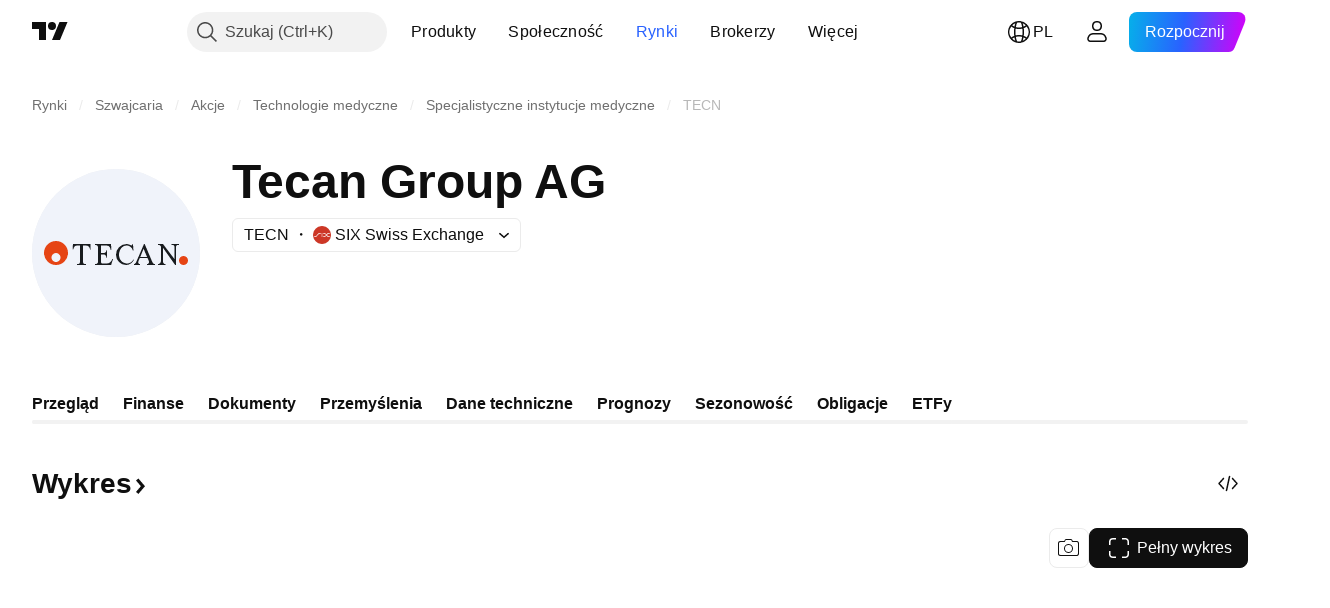

--- FILE ---
content_type: image/svg+xml
request_url: https://s3-symbol-logo.tradingview.com/tecan-ag-n.svg
body_size: 1
content:
<!-- by TradingView --><svg width="18" height="18" viewBox="0 0 18 18" xmlns="http://www.w3.org/2000/svg"><path fill="#F0F3FA" d="M0 0h18v18H0z"/><path fill-rule="evenodd" d="M14 9A5 5 0 1 1 4 9a5 5 0 0 1 10 0Zm-3 2c0 1.1-.95 2-2 2s-2-.9-2-2c0-1.11.95-2 2-2s2 .9 2 2Z" fill="#E64414"/></svg>

--- FILE ---
content_type: image/svg+xml
request_url: https://s3-symbol-logo.tradingview.com/tecan-ag-n--big.svg
body_size: 582
content:
<!-- by TradingView --><svg width="56" height="56" viewBox="0 0 56 56" xmlns="http://www.w3.org/2000/svg"><path fill="#F0F3FA" d="M0 0h56v56H0z"/><path fill-rule="evenodd" d="M12 28a4 4 0 1 1-8 0 4 4 0 0 1 8 0Zm-2.5 1.5c0 .83-.71 1.5-1.5 1.5s-1.5-.67-1.5-1.5S7.21 28 8 28s1.5.68 1.5 1.5Z" fill="#E64414"/><path d="M50.5 32a1.5 1.5 0 1 0 0-3 1.5 1.5 0 0 0 0 3Z" fill="#E64414"/><path d="M13.65 25h5.82l.08 1.81h-.19c-.1-.45-.24-.77-.44-.97-.23-.22-.58-.34-1.04-.34H17v5.4c0 .7.32.8 1 .8v.3h-3v-.3c.67 0 1-.1 1-.8v-5.4h-.78c-.44 0-.8.1-1 .33-.24.2-.4.55-.48 1h-.19l.1-1.83ZM21 25h5.35l.08 2h-.19c-.17-.86-.45-1.5-1.43-1.5H23V28h.9c.54 0 .91-.36.91-.9H25v2.5h-.19c0-.56-.28-1.1-.9-1.1H23V31c0 .23.15.5.4.5h1.5c.99 0 1.58-.64 1.86-1.5H27l-.63 2H21v-.3c.44 0 1-.15 1-.7v-4.85c0-.62-.44-.85-1-.85V25ZM33.66 25l.16 2.15h-.23c-.1-.87-1.12-1.65-1.98-1.65-1.75 0-2.61 1.65-2.61 3.12 0 1.53 1.1 2.88 2.77 2.88.74 0 1.48-.41 2.06-1.32l.17.1c-.53.94-1.45 1.72-2.58 1.72A3.4 3.4 0 0 1 28 28.58a3.55 3.55 0 0 1 3.45-3.57c.63 0 1.12.25 1.7.49.2 0 .32-.34.34-.5h.17ZM37.33 25h.23l2.37 5.6c.22.54.45 1.1 1.07 1.1v.3h-2.66v-.3c.45 0 .66-.39.66-.7a.93.93 0 0 0-.08-.4l-.39-.9h-2.62l-.38.9c-.22.52-.14 1.1.47 1.1v.3h-2v-.3c.5 0 .75-.68.92-1.1l2.41-5.6Zm-.14 1.57-1.11 2.76h2.28l-1.17-2.76ZM43 30.62V26c0-.53-.48-.7-1-.7V25h1.66l3.8 5 .04-4c0-.65-.36-.7-1-.7V25H49v.3c-.64 0-1 .05-1 .7v6h-.28l-4.06-5.74v4.33c0 .66.16 1.11.8 1.11v.3H42v-.3c.6 0 1-.5 1-1.08Z" fill="#181B1E"/></svg>